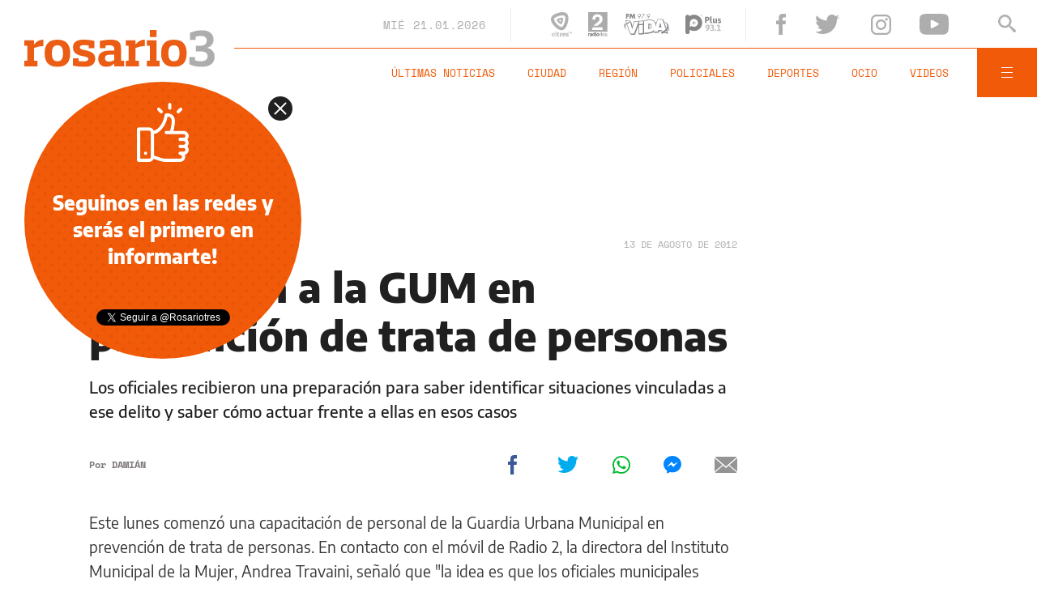

--- FILE ---
content_type: text/html;charset=UTF-8
request_url: https://www.rosario3.com/ajax/api-infoclima-local.html
body_size: 480
content:



<?xml version="1.0" encoding="ISO-8859-1"?>
<Pronostico>
<ciudad>Rosario</ciudad><hoy><ultactualizacion>1768950000</ultactualizacion><descripcion> </descripcion><estadoIcono>2</estadoIcono><estadoDetalle>Nublado Parcial</estadoDetalle><temperatura>20.4</temperatura><humedad>58</humedad><presion>1011.4</presion><uv>13.3</uv><sensacionTermica>25</sensacionTermica><solSale>6:15</solSale><solPone>20:05</solPone><luna2>Luna Creciente</luna2><luna3>18/01</luna3><luna4>01/02</luna4></hoy><hora1><hora>1768957200</hora><estadoIcono>1</estadoIcono><estadoDescripcion>Despejado</estadoDescripcion><temperatura>23</temperatura><humedad>57</humedad></hora1><hora2><hora>1768971600</hora><estadoIcono>1</estadoIcono><estadoDescripcion>Despejado</estadoDescripcion><temperatura>21</temperatura><humedad>59</humedad></hora2><hora3><hora>1768986000</hora><estadoIcono>1</estadoIcono><estadoDescripcion>Despejado</estadoDescripcion><temperatura>20</temperatura><humedad>58</humedad></hora3><hora4><hora>1769000400</hora><estadoIcono>1</estadoIcono><estadoDescripcion>Despejado</estadoDescripcion><temperatura>25</temperatura><humedad>41</humedad></hora4> <pronostico1><dia>1768953600</dia><maxima>30</maxima><minima>21</minima><estadoIcono>2</estadoIcono><estadoDescripcion>Nublado Parcial</estadoDescripcion><humedad>28</humedad><uv>13.3</uv><solsale>6:15</solsale><solpone>20:05</solpone><lunasale>9:52</lunasale><lunapone>22:30</lunapone></pronostico1><pronostico2><dia>1769040000</dia><maxima>31</maxima><minima>20</minima><estadoIcono>5</estadoIcono><estadoDescripcion>Lluvia</estadoDescripcion><humedad>33</humedad><uv>12.9</uv><solsale>6:15</solsale><solpone>20:05</solpone><lunasale>10:54</lunasale><lunapone>22:57</lunapone></pronostico2><pronostico3><dia>1769126400</dia><maxima>29</maxima><minima>19</minima><estadoIcono>3</estadoIcono><estadoDescripcion>Nublado</estadoDescripcion><humedad>40</humedad><uv>12.9</uv><solsale>6:15</solsale><solpone>20:05</solpone><lunasale>11:58</lunasale><lunapone>23:27</lunapone></pronostico3><pronostico4><dia>1769212800</dia><maxima>34</maxima><minima>24</minima><estadoIcono>2</estadoIcono><estadoDescripcion>Nublado Parcial</estadoDescripcion><humedad>35</humedad><uv>12.1</uv><solsale>6:15</solsale><solpone>20:05</solpone><lunasale>13:04</lunasale><lunapone>23:59</lunapone></pronostico4><pronostico5><dia>1769299200</dia><maxima>35</maxima><minima>25</minima><estadoIcono>3</estadoIcono><estadoDescripcion>Nublado</estadoDescripcion><humedad>33</humedad><uv>12.7</uv><solsale>6:15</solsale><solpone>20:05</solpone><lunasale>14:13</lunasale><lunapone></lunapone></pronostico5>        </Pronostico>



--- FILE ---
content_type: text/html; charset=utf-8
request_url: https://www.google.com/recaptcha/api2/aframe
body_size: 266
content:
<!DOCTYPE HTML><html><head><meta http-equiv="content-type" content="text/html; charset=UTF-8"></head><body><script nonce="5t4eMqZO1P7f9EiZpDp0sQ">/** Anti-fraud and anti-abuse applications only. See google.com/recaptcha */ try{var clients={'sodar':'https://pagead2.googlesyndication.com/pagead/sodar?'};window.addEventListener("message",function(a){try{if(a.source===window.parent){var b=JSON.parse(a.data);var c=clients[b['id']];if(c){var d=document.createElement('img');d.src=c+b['params']+'&rc='+(localStorage.getItem("rc::a")?sessionStorage.getItem("rc::b"):"");window.document.body.appendChild(d);sessionStorage.setItem("rc::e",parseInt(sessionStorage.getItem("rc::e")||0)+1);localStorage.setItem("rc::h",'1768966198106');}}}catch(b){}});window.parent.postMessage("_grecaptcha_ready", "*");}catch(b){}</script></body></html>

--- FILE ---
content_type: image/svg+xml
request_url: https://www.rosario3.com/export/sites/rosario3/arte/v2/svg-facebook.svg
body_size: 283
content:
<?xml version="1.0" encoding="utf-8"?>
<!-- Generator: Adobe Illustrator 22.0.1, SVG Export Plug-In . SVG Version: 6.00 Build 0)  -->
<svg version="1.1" id="Modo_de_aislamiento" xmlns="http://www.w3.org/2000/svg" xmlns:xlink="http://www.w3.org/1999/xlink"
	 x="0px" y="0px" viewBox="0 0 46.7 100" style="enable-background:new 0 0 46.7 100;" xml:space="preserve">
<style type="text/css">
	.st0{fill:#FFFFFF;}
</style>
<g id="XMLID_3890_">
	<path id="XMLID_3891_" class="st0" d="M31.2,100.1H12.5v-50H0V32.9h12.5l0-10.1c0-14.1,3.8-22.6,20.4-22.6h13.8v17.2H38
		c-6.4,0-6.8,2.4-6.8,6.9l0,8.6h15.5l-1.8,17.2H31.2L31.2,100.1z"/>
</g>
</svg>


--- FILE ---
content_type: application/javascript; charset=utf-8
request_url: https://fundingchoicesmessages.google.com/f/AGSKWxUgRlbOCXIQVLj6-qRUYNF5zdAdf56sAZ0doTE1DbNo4VoQyAkjGzhoCqzrSNZvgK3rZFqHkh7NhjyI6QmoOd4uoe7ZbTcUKmh-txzBFvCGXzJZjLm4QhTSKJOrNTP2ZX5r5sP4UHFSnJsgubx9btf8TH6Or1tOKR9hbLcIAceRooGfJlOy0WxaxUiW/_/tinlads./ad_slots./vastads./eht.js?site_/adrefresh-
body_size: -1290
content:
window['ff94d151-1f21-4105-8ac8-e44b1555d958'] = true;